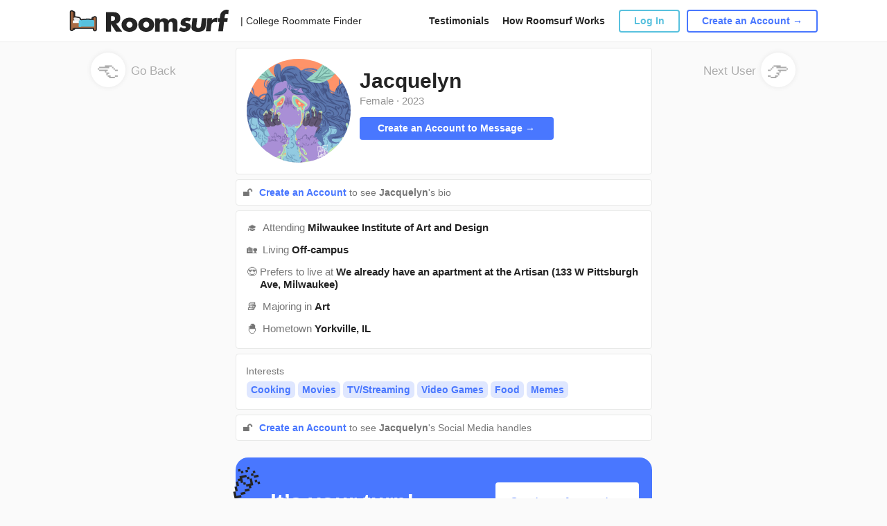

--- FILE ---
content_type: text/html; charset=UTF-8
request_url: https://www.roomsurf.com/milwaukee-institute-of-art-and-design-roommates/jacquelyn1564396
body_size: 4979
content:
<!DOCTYPE html>
<html lang="en">
<head>
    <!-- Gtag helper function -->
<script>
    window.dataLayer = window.dataLayer || [];
    function gtag(){dataLayer.push(arguments);}
</script>

<!-- Google Tag Manager -->
<script>(function(w,d,s,l,i){w[l]=w[l]||[];w[l].push({'gtm.start':
            new Date().getTime(),event:'gtm.js'});var f=d.getElementsByTagName(s)[0],
        j=d.createElement(s),dl=l!='dataLayer'?'&l='+l:'';j.async=true;j.src=
        'https://www.googletagmanager.com/gtm.js?id='+i+dl;f.parentNode.insertBefore(j,f);
    })(window,document,'script','dataLayer','GTM-PXTB98K');</script>
<!-- End Google Tag Manager -->

    <script type="text/javascript">
    window.roomsurfConfig = {
        svgSpritePath: '/svg/sprite.svg?id=3e41c0e1f2fc082e6e00',
        siteName: 'Roomsurf',
        userIsLogged: false,
        userIsSubscriber: false,
        loggedUserId: 0,
        loggedUsername: '',
        tracking: {"click_type":{"LOGIN_MAIN":1,"LOGIN_MENU":2,"LOGIN_ABOUT":3,"LOGIN_HOW_IT_WORKS":4,"LOGIN_FB_CONNECT":5,"AFFILIATE_CLICK":6},"click_id":{"SIDEBAR_SIGN_UP_ELEM":1,"SIDEBAR_UPGRADE_ELEM":2}},
        websocket: 'wss://roomsurf.com',
        redirect: '',
                havePurpleBar: false,
        havePurpleBarClass: '',
        forcePurpleBarClass: '',
        headerHeight: 60,
        purpleBarHeight: 32,
        headerHeightHavePurpleBar: 92,
        currentHeaderHeight: 60,
        block: false,
        session: 'c4488589bafefc5b3b04d1c3983b307f35cfd85c172f0d12aa4ef6ae4d80abc1',
    };
</script>

    <meta charset="utf-8">
    <meta name="viewport" content="width=device-width, initial-scale=1">
    <!-- Roboto Regular -->
    <link rel="preload" as="font" type="font/woff2" href="/fonts/KFOmCnqEu92Fr1Mu4mxKKTU1Kg.woff2" crossorigin>
    <!-- Roboto Medium -->
    <link rel="preload" as="font" type="font/woff2" href="/fonts/KFOlCnqEu92Fr1MmEU9fBBc4AMP6lQ.woff2" crossorigin>
    <!-- Roboto Bold -->
    <link rel="preload" as="font" type="font/woff2" href="/fonts/KFOlCnqEu92Fr1MmWUlfBBc4AMP6lQ.woff2" crossorigin>
    <!-- Roboto Black -->
    <link rel="preload" as="font" type="font/woff2" href="/fonts/KFOlCnqEu92Fr1MmYUtfBBc4AMP6lQ.woff2" crossorigin>

    <link rel="icon" href="https://www.roomsurf.com/img/favicon-v2.png" type="image/x-icon"/>

    <link rel="preconnect" href="https://static.leaddyno.com">
    <link rel="preconnect" href="https://www.googletagmanager.com">
    <link rel="preconnect" href="https://network.uloop.com">
    <link rel="preconnect" href="https://ssl.google-analytics.com">
    <link rel="preconnect" href="https://sc-static.net">
    <link rel="preconnect" href="https://roomsurf.s3.amazonaws.com">
    <link rel="preconnect" href="https://www.googleadservices.com">
    <link rel="preconnect" href="https://ajax.googleapis.com">
    <link rel="preconnect" href="https://googleads.g.doubleclick.net">
    <link rel="preconnect" href="https://www.google.com">
    <link rel="preconnect" href="https://tr.snapchat.com">

    <title>Jacquelyn&#039;s MIAD Roommate Profile | Roomsurf</title>
    <meta name="description" property="description" content="Jacquelyn is a Female student that is looking for MIAD roommates that are planning to live Off-campus. Browse Jacquelyn's profile to see if this student is the right Milwaukee Institute of Art and Design roommate for you.">
    
    <meta name="keywords" property="keywords" content="jacquelyn1564396 MIAD Roommate Profile, Jacquelyn MIAD Roommate Profile">
    
    <meta name="twitter:card" content="summary">
    <meta name="twitter:site" content="@Roomsurf">
    <meta name="twitter:title" content="Jacquelyn's MIAD Roommate Profile | Roomsurf">
    <meta name="twitter:description" content="Jacquelyn is a Female student that is looking for MIAD roommates that are planning to live Off-campus. Browse Jacquelyn's profile to see if this student is the right Milwaukee Institute of Art and Design roommate for you.">
    <meta name="twitter:creator" content="@Roomsurf">
    <meta name="twitter:domain" content="www.roomsurf.com">
    
    <meta property="og:url" content="https://www.roomsurf.com/">
    <meta property="og:title" content="Jacquelyn's MIAD Roommate Profile | Roomsurf">
    <meta property="og:description" content="Jacquelyn is a Female student that is looking for MIAD roommates that are planning to live Off-campus. Browse Jacquelyn's profile to see if this student is the right Milwaukee Institute of Art and Design roommate for you.">
    <meta property="og:type" content="website">
    <meta property="og:site_name" content="Roomsurf">
    

    <meta name="csrf-token" id="csrf-token" content="jDk2e6Bm1xWsVgJwuAcH95DaDRJj0o7GvV7UTDOq">

            <link rel="stylesheet" type="text/css" href="/css/app.css?id=b3ba22dd70e5a1dd67d2">
    
    
    <script defer type="module" src="/js/manifest.js?id=5cd0ec092b1042a6ed1d"></script><script defer nomodule src="/js/legacy/manifest.js?id=b41eaf878ca487c30d3b"></script>
    <script defer type="module" src="/js/vendor.js?id=e5e656afa0c508c59b0b"></script><script defer nomodule src="/js/legacy/vendor.js?id=4b31f6c7b5e0a5dd3f3c"></script>
    <script defer type="module" src="/js/main.js?id=8336fe70e1878b9d654f"></script><script defer nomodule src="/js/legacy/main.js?id=0c79d3c1852b2d7dcb3c"></script>

    <!-- Start LeadDyno Code -->
<script defer type="text/javascript" src="https://static.leaddyno.com/js"></script>
<script type='text/javascript'>
    window.addEventListener('DOMContentLoaded', function() {
        LeadDyno.key = "e62441c94406daa75794890b974a9f26e4be2636"
        LeadDyno.recordVisit();
        LeadDyno.recordLead("");
    });
</script>
<!-- End LeadDyno Code -->

    
    
    
</head>
    <body class="d-flex flex-column h-100 profile-background">
        <!-- Google Tag Manager (noscript) -->
<noscript><iframe src="https://www.googletagmanager.com/ns.html?id=GTM-PXTB98K"
                  height="0" width="0" style="display:none;visibility:hidden"></iframe></noscript>
<!-- End Google Tag Manager (noscript) -->
        <main class="flex-shrink-0">
            <div class="h-100 ">
                <header class="  background-header">
                    <nav class="navbar navbar-expand-lg navbar-white header static-header">
    <div class="container-fluid">
                        <div class="col-auto">
                            <a class="navbar-brand" href="/" onclick="">
                            <img width="231" height="32" src="/img/logo_wordmark.svg" alt="Roomsurf">
            </a>
                            <a class="navbar-brand-mobile" href="/" onclick="">
                            
                <img width="231" height="32" src="/img/logo_wordmark.svg" alt="Roomsurf">
            </a>
        </div>
        <div class="col-auto logo-title">
            | College Roommate Finder
        </div>
        <div class="col links">
            <a href="/content/testimonials">Testimonials</a>
            <a href="/content/how-it-works">How Roomsurf Works</a>
        </div>
        <div class="col-auto buttons">
            <div id="header-auth-area"
                authorized=""
            >
                                    <a href="/security/login" class="wrap-link dialogLogInOpen">
                        <button type="button" class="btn btn-outline-info" >Log In</button>
                    </a>
                    <a href="/user/account/register" class="wrap-link">
                        <button type="button" class="btn btn-outline-primary">Create an Account →</button>
                    </a>
                            </div>
        </div>
        <div class="col-auto mobile-menu-button">
            <svg class="icon">
                <use xlink:href="/svg/sprite.svg?id=3e41c0e1f2fc082e6e00#sprite_black_menu"/>
            </svg>
        </div>
    </div>
    <div id="mobile-menu">
        <div class="menu-item">
            <a class="link" href="/content/testimonials">Testimonials</a>
        </div>
        <div class="menu-item">
            <a class="link" href="/content/how-it-works">How Roomsurf Works</a>
        </div>

                    <div class="menu-item">
                <a href="/security/login" class="wrap-link dialogLogInOpen">
                    <button type="button" class="btn btn-outline-info" >Log In</button>
                </a>
            </div>
            <div class="menu-item">
                <a href="/user/account/register" class="wrap-link">
                    <button type="button" class="btn btn-outline-primary">Create an Account →</button>
                </a>
            </div>
            </div>
</nav>
                    <div class ="profile-divider"></div>
                </header>

                <div class="page-container user-profile">

                        <div>
    <div class="profile">
        <div class="profile-back-link">
            <a href="/milwaukee-institute-of-art-and-design-roommates" onclick="window.history.back(); return false;">
                <div class="circle-profile rounded-circle">
                    <div class="emoji">👈</div>
                </div>
            Go Back</a>
        </div>
        <div class="row profile-page">
            <div class="col-12 main-profile-container">
                <div class="profile-container-top profile-container-background">
                    <div class="avatar">
                        <a class="fancybox"
                           href="https://d1jpo3vnrklb81.cloudfront.net/user/38/14/3814f621151f3bcf36225d04c7_large.jpg"
                        >
                            <div class="profile-photo-container avatar-cover-150 d-none d-md-block fancybox"  style="background-image: url('https://d1jpo3vnrklb81.cloudfront.net/user/3f/da/3fda1621151f3bcf38445b6270_medium.jpg');">
                            </div>
                        </a>

                    </div>
                    <div class="mobile">
                        <div class="avatar">
                            <a class="fancybox"
                               href="https://d1jpo3vnrklb81.cloudfront.net/user/38/14/3814f621151f3bcf36225d04c7_large.jpg"
                            >
                            <div class="profile-photo-container avatar-cover-106 d-md-block fancybox" style="background-image: url('https://d1jpo3vnrklb81.cloudfront.net/user/3f/da/3fda1621151f3bcf38445b6270_medium.jpg');">
                            </div>
                            </a>
                        </div>







                    </div>
                    <div class="profile-container">
                        <div class="profile-container-top-upper">







                            <div style="clear:both;"></div>
                            <div class="name font-weight-bold">
                                Jacquelyn
                            </div>
                            <div class="profile-container-top-upper-info">
                                                                    <div class="year">Female</div>
                                                                <span class="px-1 year">·</span>
                                                                    <div class="year">2023</div>
                                                            </div>
                        </div>
                        <div class="profile-container-top-down">
                                                            <div class="cyan">
                                    <div class="profile-button-container-message">
                                        <a class="btn btn-primary profile-button"
                                           href="/user/account/register">
                                            Create an Account to Message  →
                                        </a>
                                    </div>
                                    
                                        
                                    
                                </div>
                                                    </div>














                    </div>
                </div>
                                                    <div class="profile-container-background auth">
                        <div class="profile-divider"></div>
                        <div class="profile-container-auth profile-social auth-bio">
                            <div class="emoji-wrap">
                                <span class="emoji-fix-19">🔓</span>
                                <a href="/user/account/register" class="font-weight-bold">
                                    Create an Account
                                </a>
                                to see <span class="font-weight-bold no-margin">Jacquelyn</span>'s bio
                            </div>
                        </div>
                    </div>
                                <div class="profile-info profile-container-background">
                    <div class="profile-divider"></div>
                                            <div class="info-row">
                            <span class="emoji-fix-19">🎓</span>
                            <div class="info-properties">Attending <span class="font-weight-bold">Milwaukee Institute of Art and Design</span></div>
                        </div>
                                                                <div class="info-row">
                            <span class="emoji-fix-19">🏡</span>
                            <div class="info-properties">Living <span class="font-weight-bold">Off-campus</span></div>
                        </div>
                                                                <div class="info-row">
                            <span class="emoji-fix-19">😍</span>
                            <div class="info-properties">Prefers to live at <span class="font-weight-bold">We already have an apartment at the Artisan (133 W Pittsburgh Ave, Milwaukee)</span></div>
                        </div>
                                                                <div class="info-row">
                            <span class="emoji-fix-19">📚</span>
                            <div class="info-properties">Majoring in <span class="font-weight-bold">Art</span></div>
                        </div>
                                                                 <div class="info-row">
                             <span class="emoji-fix-19">🐣</span>
                             <div class="info-properties">Hometown <span class="font-weight-bold">Yorkville, IL</span>
                             </div>
                         </div>
                                    </div>
                                                    <div class="profile-divider"></div>
                    <div class="profile-info-container profile-container-background">
                        <div class="profile-info-item">
                            <div class="profile-info-container-head">Interests</div>
                                                            <div class="profile-info-item-body">Cooking</div>
                                                            <div class="profile-info-item-body">Movies</div>
                                                            <div class="profile-info-item-body">TV/Streaming</div>
                                                            <div class="profile-info-item-body">Video Games</div>
                                                            <div class="profile-info-item-body">Food</div>
                                                            <div class="profile-info-item-body">Memes</div>
                                                    </div>
                    </div>
                
            </div>
                            <div class="profile-container-background auth">
                    <div class="profile-divider"></div>
                    <div class="profile-container-auth profile-social">
                        <div class="emoji-wrap">
                            <span class="emoji-fix-19">🔓</span>
                                <a href="/user/account/register" class="font-weight-bold">
                                    Create an Account
                                </a>
                                to see <span class="font-weight-bold no-margin">Jacquelyn</span>'s Social Media handles
                        </div>
                    </div>
                </div>
                                    <div class="profile-container-banner">
                <div class="profile-container-banner__account">
                    <div class="banner-background"></div>
                        <div class="emoji">🎉</div>
                        <div class="banner-title">It’s your turn!</div>
                        <div class="banner-button">
                            <a href="/user/account/register" class="wrap-link">
                                <button type="button" class="btn btn-light">
                                    Create an Account →
                                </button>
                            </a>
                        </div>
                </div>
            </div>
                        <div class="profile-bottom">
                <span>Jacquelyn</span> joined Roomsurf on February 19, 2022
            </div>
        </div>
        <div class="profile-back-link">
                            <a href="https://www.roomsurf.com/milwaukee-institute-of-art-and-design-roommates/malina1537710">Next User
                    <div class="circle-profile rounded-circle profile-right">
                        <div class="emoji">👉</div>
                    </div>
                </a>
                    </div>
        <style>
            @media (max-width: 992px) {
                .page-container {
                    padding: 0;
                }
            }
        </style>
    </div>
    </div>

    <script defer type="module" src="/js/fancybox.js?id=153a13fa736cd900a665"></script><script defer nomodule src="/js/legacy/fancybox.js?id=713f9cf8ef84ee8361f8"></script>


                </div>

            </div>
        </main>

        <footer class="mt-auto">
                    </footer>

        <div class="modal fade" id="loginModal" tabindex="-1" role="dialog" aria-labelledby="loginModal" aria-hidden="true">
    <div class="modal-dialog modal-sm modal-dialog-centered" role="document">
        <div class="modal-content">
            <button type="button" class="close modal-close" data-dismiss="modal" aria-label="Close">
                <span aria-hidden="true">&times;</span>
            </button>

            <div class="modal-body">










                <h4 class="modal-title">Sign in with Email</h4>
                <form id="login" novalidate>
                    <div class="form-group">
                        <input name="email" type="email" class="form-control" id="login-email" placeholder="Email Address">
                    </div>
                    <div class="form-group">
                        <input name="password" type="password" class="form-control" id="login-password" placeholder="Password">
                    </div>
                    <div class="forgot-password-link">
                        <a href="#">
                            Forgot your password?
                        </a>
                    </div>
                    <div class="sign-in-button">
                        <button type="submit" class="btn btn-primary w-100" >SIGN IN</button>
                    </div>
                    <div class="sigh-up-link">
                        New to Roomsurf? <a href="#">Sign Up</a>
                    </div>
                </form>
            </div>

        </div>
    </div>
</div>

        
        <div id="modals"></div>
        
        <script defer type="module" src="/js/overall.js?id=b10e8fbef6579eada7ec"></script><script defer nomodule src="/js/legacy/overall.js?id=bcb784d1d3987e983864"></script>

        
        <!-- Page Tracking Code -->
<script type="text/javascript">
    window.addEventListener('DOMContentLoaded', function() {
        var page_url = document.location.protocol + '//' + document.location.host + document.location.pathname;
        trackView(page_url);
    });
</script>
        <!-- Google Tag Manager -->

















<!-- End Google Tag Manager -->

<!-- Google Code for Remarketing tag -->
<!-- Remarketing tags may not be associated with personally identifiable information or placed on pages related to sensitive categories. For instructions on adding this tag and more information on the above requirements, read the setup guide: google.com/ads/remarketingsetup -->

    
    
    
    
    
    




    
        
             
    



    
    



    
    
    
    

    


<script type="text/javascript">
    (function (w,d,t,s,f,e,b) {
        w['UloopAnalyticsObject'] = f; w[f] = w[f] || function () {
            (w[f].queue = w[f].queue || []).push(arguments);
        }; e = d.createElement(t); b = d.getElementsByTagName(t)[0];
        e.async = 1; e.src = s; b.parentNode.insertBefore(e, b);
    })(window, document, 'script', 'https://network.uloop.com/js/analytics.js', 'ua');
    ua('set', 'account', 'roomsurf');
    ua('send', 'pageview', '', {
        path_term: '{school_slug}-roommates/{user}'
    });
</script>

<script>(function(w,d,t,r,u){var f,n,i;w[u]=w[u]||[],f=function(){var o={ti:"21015706"};o.q=w[u],w[u]=new UET(o),w[u].push("pageLoad")},n=d.createElement(t),n.src=r,n.async=1,n.onload=n.onreadystatechange=function(){var s=this.readyState;s&&s!=="loaded"&&s!=="complete"||(f(),n.onload=n.onreadystatechange=null)},i=d.getElementsByTagName(t)[0],i.parentNode.insertBefore(n,i)})(window,document,"script","//bat.bing.com/bat.js","uetq");</script>
    </body>
</html>
